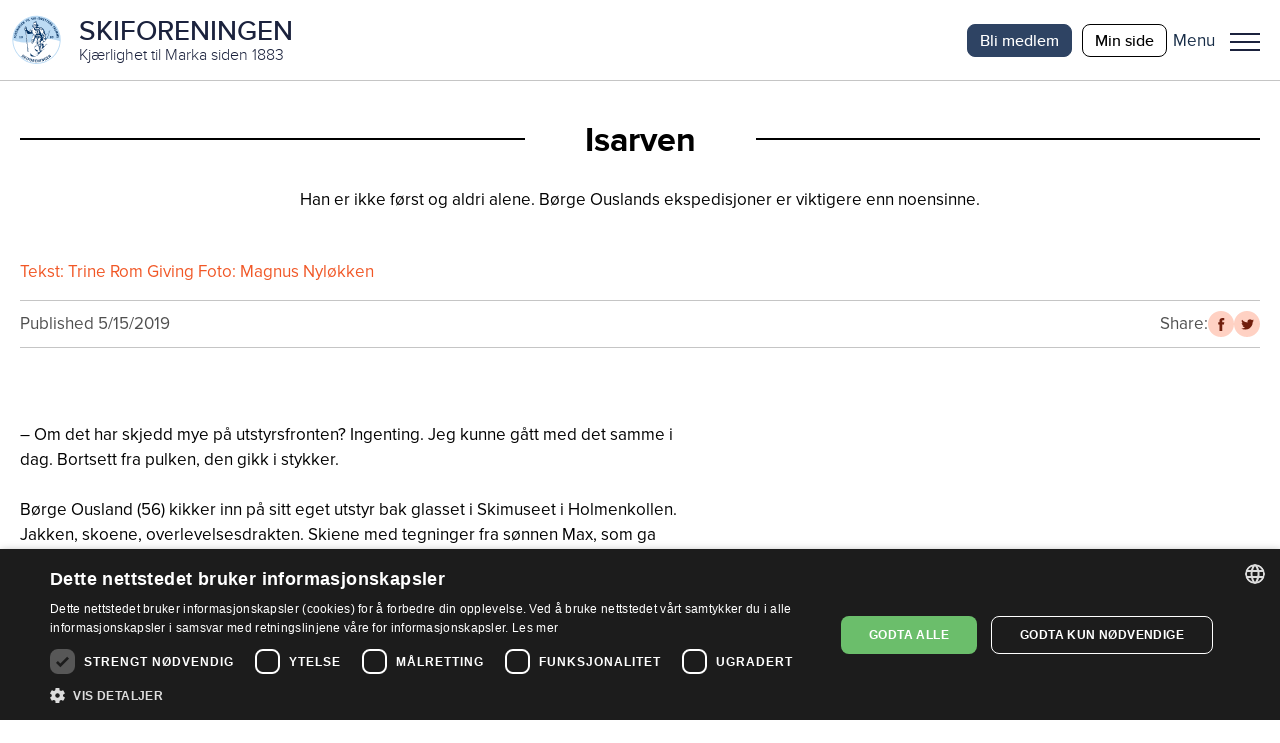

--- FILE ---
content_type: text/html; charset=utf-8
request_url: https://www.skiforeningen.no/en/nyheter/isarven/
body_size: 28123
content:


<!DOCTYPE html>
<html lang="no" class="no-js">
<head>
    <meta charset="utf-8" />
        <title>Isarven | Skiforeningen</title>
    <script src="/js/jquery-3.7.1.min.js"></script>
    <script src="/js/jquery-ui.min.js"></script>
    
<link href="https://www.skiforeningen.no/nyheter/isarven/" rel="canonical"></link>


<meta property="og:title" content="Isarven" />
<meta property="og:description" content="Han er ikke f&#xF8;rst og aldri alene. B&#xF8;rge Ouslands ekspedisjoner er viktigere enn noensinne. " />
<meta property="og:type" content="website" />
<meta property="og:url" content="https://www.skiforeningen.no/en/nyheter/isarven/" />
<meta property="og:site_name" content="Skiforeningen" />
<meta property="og:locale" content="nb_NO" />
<meta name="theme-color" content="#B0D8F4" />

    <meta property="og:image" content="https://www.skiforeningen.no" />

<meta name="twitter:card" content="summary" />
<meta name="twitter:site" content="skiforeningen" />
<meta name="twitter:creator" content="skiforeningen" />


<!-- Google Tag Manager -->
<script>(function(w,d,s,l,i){w[l]=w[l]||[];w[l].push({'gtm.start':
        new Date().getTime(),event:'gtm.js'});var f=d.getElementsByTagName(s)[0],
        j=d.createElement(s),dl=l!='dataLayer'?'&l='+l:'';j.async=true;j.src=
        'https://www.googletagmanager.com/gtm.js?id='+i+dl;f.parentNode.insertBefore(j,f);
})(window,document,'script','dataLayer','GTM-MSLJXN');</script>
<!-- End Google Tag Manager -->

    <link rel="stylesheet" href="/css/reset.css" />
    <link rel="stylesheet" href="/css/global.css" />
    <link rel="stylesheet" href="/css/new.css" />

<meta name="viewport" content="width=device-width, initial-scale=1">

<script>(function (H) { H.className = H.className.replace(/\bno-js\b/, 'js') })(document.documentElement)</script>

<link rel="stylesheet" media="print " href="/css/print.css" />

    
    

    
    
    <meta name="facebook-domain-verification" content="z1kqauxbolitg7tjv6cw9ubwnihy9z" />
    <link rel="shortcut icon" href="/favicon.ico" type="image/x-icon" />
</head>
<body class="featureArticlePage">
        <!-- Google Tag Manager (noscript) -->
        <noscript>
            <iframe src="https://www.googletagmanager.com/ns.html?id=GTM-MSLJXN" height="0" width="0" style="display: none; visibility: hidden"></iframe>
        </noscript>
        <!-- End Google Tag Manager (noscript) -->

    

    
            

<header id="_jsHeader" class="header">
    <div class="headerWrapper">
        <div class="headerLogo">
            <a class="headerLogoLink" href="/en/" aria-label="Link til startsiden">
                <div class="header-logo-wrapper">
                        <img src="/UI/login/skiforeningen-logo.svg" alt="Skiforeningen logo" class="header-logo on-mobile" />
                        <div class="header-logo-text-wrapper">
                            <span class="header-logo-title">SKIFORENINGEN</span>
                            <span class="header-logo-slogan">Kj&#xE6;rlighet til Marka siden 1883</span>
                        </div>
                </div>
            </a>
        </div>
        <div class="header-items">
            

<nav class="header-shortcuts hideOnLargeDown">
    <ul>
            <li>
                <a class="button-on-background-primary small no-margin text-action" href="https://login.sporet.no/registrer/#medlemskap" target="_self">Bli medlem</a>
            </li>
            <li>
                <a class="button-tertiary small no-margin text-action" href="https://minside.skiforeningen.no/" target="_blank">Min side</a>
            </li>
    </ul>
</nav>
            

            <div class="menuAndShoppingCartButtons">
                <div class="menu-button-wrapper _jsMenuWrapper" role="button" aria-controls="mainMenu" aria-label="Menu">
                    <div class="label-wrapper">
                        <span class="menu-button-text menu-label menu-label-visible text-navigation-light-onSecondaryContainer">Menu</span>
                        <span class="menu-button-text close-label text-navigation-light-onSecondaryContainer">Close</span>
                    </div>
                    <button class="menuButton _jsMenuButton" aria-haspopup="true" aria-expanded="false" role="menu"><span class="line"></span>Menu</button>
                </div>
                <div class="mainMenu-wrapper _jsMainMenu">
                    <nav class="mainMenu">
                        <div class="header-search-shopping">
                            
<form method="get" action="/en/sok/" class="quick-search">
    <input id="searchText" class="search-field" name="q" type="search" placeholder="Search for …" />
    <button type="submit" class="search-button">Search</button>
</form>

                        </div>
                        <menu><li aria-controls="3442040eeb2e40e0bd06831c95670405" aria-current="false" aria-expanded="false" aria-haspopup="true" role="presentation"><a href="#" role="menuitem"><span>Medlemskap</span></a><ul id="3442040eeb2e40e0bd06831c95670405" role="menu"><li aria-current="false" role="presentation"><a href="/en/medlemsskap/ditt-medlemskap/" role="menuitem"><span>Ditt medlemskap</span></a></li><li aria-current="false" role="presentation"><a href="/en/medlemsskap/ditt-medlemskap/medlemsfordeler/" role="menuitem"><span>Dine medlemsfordeler</span></a></li></ul></li><li aria-controls="df4a96345a484f8fb7748108e1ca461c" aria-current="false" aria-expanded="false" aria-haspopup="true" role="presentation"><a href="#" role="menuitem"><span>Ut i Marka</span></a><ul id="df4a96345a484f8fb7748108e1ca461c" role="menu"><li aria-current="false" role="presentation"><a href="/en/utimarka/hovedforemelding/" role="menuitem"><span>Hovedf&#xF8;remelding</span></a></li><li aria-current="false" role="presentation"><a href="/en/utimarka/webkamera/" role="menuitem"><span>Webkamera</span></a></li><li aria-current="false" role="presentation"><a href="/en/utimarka/loyper/" role="menuitem"><span>Skil&#xF8;yper</span></a></li><li aria-current="false" role="presentation"><a href="/en/utimarka/sykkelruter/" role="menuitem"><span>Sykkelruter</span></a></li><li aria-current="false" role="presentation"><a href="/en/utimarka/markastuene/" role="menuitem"><span>Markastuene</span></a></li><li aria-current="false" role="presentation"><a href="/en/utimarka/steder/" role="menuitem"><span>S&#xF8;k p&#xE5; steder</span></a></li><li aria-current="false" role="presentation"><a href="/en/utimarka/omrader/" role="menuitem"><span>S&#xF8;k p&#xE5; omr&#xE5;der</span></a></li><li aria-current="false" role="presentation"><a href="/en/utimarka/turforslag/" role="menuitem"><span>Turforslag</span></a></li><li aria-current="false" role="presentation"><a href="/en/utimarka/markahistorie/" role="menuitem"><span>Markahistorie</span></a></li><li aria-current="false" role="presentation"><a href="/en/utimarka/kjentmannsmerket/" role="menuitem"><span>Kjentmannsmerket</span></a></li><li aria-current="false" role="presentation"><a href="/en/utimarka/markavett/" role="menuitem"><span>Markavett</span></a></li></ul></li><li aria-controls="a3438039210c48a8919388e34a6e03c9" aria-current="false" aria-expanded="false" aria-haspopup="true" role="presentation"><a href="#" role="menuitem"><span>Aktiviteter for barn</span></a><ul id="a3438039210c48a8919388e34a6e03c9" role="menu"><li aria-current="false" role="presentation"><a href="/en/aktiviteter-for-barn/barnas-skiskole/" role="menuitem"><span>Barnas skiskole</span></a></li><li aria-current="false" role="presentation"><a href="/en/aktiviteter-for-barn/barnas-holmenkolldag/" role="menuitem"><span>Barnas Holmenkolldag</span></a></li><li aria-current="false" role="presentation"><a href="/en/aktiviteter-for-barn/friluftsglede/" role="menuitem"><span>Friluftsglede</span></a></li><li aria-current="false" role="presentation"><a href="/en/aktiviteter-for-barn/aktivitetsdager-for-hele-familien/" role="menuitem"><span>Aktivitetsdager for hele familien</span></a></li><li aria-current="false" role="presentation"><a href="/en/aktiviteter-for-barn/barnas-skifond/" role="menuitem"><span>Barnas Skifond</span></a></li><li aria-current="false" role="presentation"><a href="/en/aktiviteter-for-barn/distansekortet/" role="menuitem"><span>Distansekortet</span></a></li></ul></li><li aria-controls="ff05917a4bc646b2b0bca0769004b4ca" aria-current="false" aria-expanded="false" aria-haspopup="true" role="presentation"><a href="#" role="menuitem"><span>Aktiviteter for voksne</span></a><ul id="ff05917a4bc646b2b0bca0769004b4ca" role="menu"><li aria-current="false" role="presentation"><a href="/en/aktiviteter-for-voksne/fellesturer/" role="menuitem"><span>Fellesturer</span></a></li><li aria-current="false" role="presentation"><a href="/en/aktiviteter-for-voksne/holmenkollmarsjen/" role="menuitem"><span>Holmenkollmarsjen</span></a></li><li aria-current="false" role="presentation"><a href="/en/aktiviteter-for-voksne/markabussen/" role="menuitem"><span>Markabussen</span></a></li><li aria-current="false" role="presentation"><a href="/en/aktiviteter-for-voksne/langrennskurs/" role="menuitem"><span>Langrennskurs</span></a></li></ul></li><li aria-current="false" aria-haspopup="false" role="presentation"><a href="/en/bli-frivillig/" role="menuitem"><span>Bli frivillig</span></a></li><li aria-current="false" aria-haspopup="false" role="presentation"><a href="/en/om-skiforeningen/" role="menuitem"><span>Om Skiforeningen</span></a></li><li aria-current="false" aria-haspopup="false" role="presentation"><a href="/en/sporet-appen/" role="menuitem"><span>Sporet</span></a></li></menu>
                    </nav>
                </div>
            </div>
        </div>
    </div>
</header>
    
    <main id="_jsMain" class="main clearFix" role="main">
    

    





<div class="featureArticlePage pageBoundary">
    <div class="row">
        

<div class="marginTop top-banner-block barnasSommercamp">
        <div class="image-container">
            
        </div>
    <div class="text-container">

        <div class="header-container">
                <span class="vertical-line"></span>

                <h1 class="text-display">
Isarven</h1>

                <span class="vertical-line"></span>

        </div>

            <div class="column-2-3-xl pull-1-6-xl"><span class="text-lead">Han er ikke f&#xF8;rst og aldri alene. B&#xF8;rge Ouslands ekspedisjoner er viktigere enn noensinne. </span></div>
    </div>
</div>

    </div>
    <div class="row credits">
        <div class="text-description">
<p><span class="accentuated">Tekst: Trine Rom Giving Foto: Magnus Nyløkken</span></p></div>
    </div>
    <div class="row">
        <div class="standalone infobox">
            <div class="text-description-onDisabled published-info">
                <span>Published 5/15/2019</span>
            </div>
            <div class="share">
                <span class="text-description-onDisabled">Share:</span>
                <a id="_jsFacebookIcon" class="skiforeningen-icons misc facebook" href="https://www.skiforeningen.no/nyheter/isarven/" title=" /socialmedia/share Facebook"></a>
                <a id="_jsTwitterIcon" class="skiforeningen-icons misc twitter" href="https://www.skiforeningen.no/nyheter/isarven/" title=" /socialmedia/share Twitter"></a>
            </div>
        </div>
    </div>
    <div class="row featureArticle-mainContent">
        
<div><div>
<div class="column-1 column-3-5-lg  rich-text-block marginBottom">
    <div class="text-block">
        <div class="text-body">
<p>– Om det har skjedd mye på utstyrsfronten? Ingenting. Jeg kunne gått med det samme i dag. Bortsett fra pulken, den gikk i stykker.</p>
<p>Børge Ousland (56) kikker inn på sitt eget utstyr bak glasset i Skimuseet i Holmenkollen. Jakken, skoene, overlevelsesdrakten. Skiene med tegninger fra sønnen Max, som ga mo­tivasjon gjennom lange dager i isødet.</p>
<p>Det er 25 år siden han ble den første til å gå alene til Nordpolen uten etterforsyninger.</p>
<p>Han stikker hendene i lommene på den røde Norrøna-fleecen, bøyer seg nærmere glasset og gir en rask innføring i hvordan han har tilpasset ekspedisjonspulkene for å komme enklere frem i islagt landskap.</p>
<p>Det er ikke helt til å begripe at ordet enkelt kan knyttes til noe som foregår i så ekstreme forhold, men ok. Det enkle virker uansett ikke å være Børge Ouslands vei. Dessuten ser han ut som en mann som kan passere hva som helst.</p>
<p>I Skiforeningens jubileumsårbok i 1994 skrev han: Uten denne ekspedisjonen ville jeg vært fattigere som menneske. Selv om jeg kanskje aldri på ny vil oppleve det som skjedde underveis, vil det alltid være i meg. Og med vissheten om hva en slik ferd egentlig handler om: å nå et mål inne i seg selv.</p>
<p>Kanskje handlet det bare om å nå sitt eget mål, men det følger et betydelig ansvar med å se det vi andre bare kan bli fortalt. Som at isen i polhavet trekker seg tilbake og at breene krymper. Det er et dårlig tegn.</p></div>
    </div>
</div></div><div>

<div class="column-1 column-2-5-lg float-right  link-block">
    <div class="mobile-narrow-block">
        <div class="link-block-wrapper">
            <a href="/link/45628262195546dbb53a263e6d6f6d06.aspx">
                <h1 class="link-heading text-headline">
                    Sjekk ut polarutstillingene p&#xE5; Skimuseet i Holmenkollen
                </h1>
                <i class="link-triangles"></i>
                    <div class="link-content">L&#xE6;r mer om Ousland og andre store polfarere. Alle medlemmer i Skiforeningen har gratis inngang p&#xE5; Skimuseet.</div>
            </a>
        </div>
    </div>
</div></div><div>
</div><div>
<div class="column-1 column-3-5-lg  rich-text-block marginBottom">
    <div class="text-block">
        <div class="text-body">
<h3 class="text-subtitle">I utslagsvasken</h3>
<p>Spoler vi tilbake til Nesodden på 1960-tallet, møter vi en eventyrlysten gutt, nest eldst blant fire søsken. Ingeborg, Turid og Bjørn gikk i foreldrenes fotspor og ble formgiver, billedkunstner og illustratør. Børge ble dykker.</p>
<p>Familien Ousland hadde ikke badekar, og Børge dykket etter klinkekuler i utslagsvasken. Den ble raskt for liten og for grunn.</p>
<p>– Jeg husker da jeg så havet og horisonten for første gang, det åpnet en dør i sinnet og et sterkt ønske om å finne ut hva som var på den andre siden. Far kjøpte båt, og hvert år dro vi på ferie i den båten, til Mandal, der han var fra.</p>
<p>Smilet kommer til øynene først, og han ler lett. Vi ser ham ikke for oss i ville jubelscener på et polpunkt, men heller aldri i panikk hvis ting går vest. Privat, kontrollert og engasjert på samme tid.</p></div>
    </div>
</div></div><div>

<div class="column-1 column-2-6-xl float-right  quote-block">
    <div class="quote-block-wrapper mobile-narrow-block text-block">
            <img src="/UI/format_quote.svg"/>
        <span class="text-lead italic quotee">
Jeg husker da jeg s&#229; havet og horisonten for f&#248;rste gang, det &#229;pnet en d&#248;r i sinnet og et sterkt &#248;nske om &#229; finne ut hva som var p&#229; den andre siden.</span>
    </div>
</div>
</div><div>
</div><div>
<div class="column-1 column-3-5-lg  rich-text-block marginBottom">
    <div class="text-block">
        <div class="text-body">
<h3 class="text-subtitle">På ekspedisjon i Marka</h3>
<p>Eventyrlysten tok ham via sportsdykking og undervannsarbeid ved kaia på Nesodden til dykkerskole i Bergen, 10 år i Nordsjøen, to år i Marinejegerkommandoen. I 1986 krysset han Grønland på ski. Så fulgte nordpol­ekspedi­sjonen med Erling Kagge i 1990 og singelturen i 1994. Siden er det blitt ekspedisjoner i et omfang og av en slik art at han er vår tids ledende polfarer, ifølge Norsk Polar­institutt.</p>
<p>Siden er han også blitt trebarnspappa. I dag er han gift med Hege og bor på Fornebu. Nærmest havet, nær Marka – som har fått ny betydning. Med dekk i trekk opp fra Midtstuen eller på vinterovernatting på Krokskogen.</p>
<p>– Det er bare å stake ut kompasskurs og legge i vei. Marka er kjempemorsom å utforske, sier han.</p>
<p>Det skal være enkelt, hyggelig og lærerikt. Yngstemann fikk en bok om dyrelyder til 7-årsdagen.</p>
<p>– Jeg skjønner at hun er del av en verden og skal ha vanlige leker og sånn, men jeg vil at hun skal vite hvordan gaupa låter.</p>
<h3 class="text-subtitle">Forbildet</h3>
<p>Dette intervjuet skulle handle nettopp om polfarerens forhold til Marka. Om skiturer og mikroekspedisjoner med familien, men det ble litt vrient etter gjensynet med polarutstillingen i Skimuseet.</p>
<p>Det er ikke mange polfarere som ser sitt eget utstyr på museum, og Ousland er i eksklusivt selskap.</p>
<p>– Fram-ekspedisjonen er den som har inspirert meg mest. Det er helt utrolig at de overlevde. De hadde ingen retrettmuligheter, de bare kjørte på og klarte det. Et stort vågestykke, sier Ousland.</p>
<p>Isen tok ikke Fram til Nordpolen slik Fridtjof Nansen hadde en teori om. Ekspedisjonen nådde heller ikke frem på ski. For ettertiden ligger verdien i ønsket Nansen hadde om å fortelle hva han så, om å forstå og dokumentere naturfenomener, havstrømmer og polverdenen.</p>
<p>Det er lang avstand i tid, men ikke i tanke mellom de to.</p></div>
    </div>
</div></div><div>
</div><div>

<div class="column-1 column-2-6-xl float-right  quote-block">
    <div class="quote-block-wrapper mobile-narrow-block text-block">
            <img src="/UI/format_quote.svg"/>
        <span class="text-lead italic quotee">
Fram-ekspedisjonen er den som har inspirert meg mest. Det er helt utrolig at de overlevde. De hadde ingen retrettmuligheter, de bare kj&#248;rte p&#229; og klarte det.</span>
    </div>
</div>
</div><div>
<div class="column-1 column-3-5-lg  rich-text-block marginBottom">
    <div class="text-block">
        <div class="text-body">
<h3 class="text-subtitle">Isarven</h3>
<p>På et eller annet tidspunkt gikk Ouslands ekspedisjoner fra å handle om egen mål­oppnåelse til å bli dokumentasjonsoppdrag av noe vi risikerer å miste. Han ser med bekymring på at breene krymper, at isen i polhavene trekker seg tilbake, at skruisen og skrugardene rundt polene blir enklere å komme seg gjennom.</p>
<p>– Klimaendringene er den største utfordringen menneskeheten står overfor, det er en sakte katastrofe, men fortsatt har for få skjønt det. På polene vil et par grader temperaturøkning gjøre at all is forsvinner. Vi kjøper en Tesla og tror det er greit, sier han.</p>
<p>Sammen med franskmannen Vincent Ciolliard besøker han de 20 største breene i verden. Med støtte fra Airbus Space and Defence dokumenterer de endringene de ser. Ice Legacy har de kalt prosjektet, og dokumentasjonen skal bidra til at alle forstår hva som skjer i polarområdene.</p>
<p>– Breene er verdens kjøleskap og bidrar til å regulere temperaturen på jorda. De er på mange måter det første offeret for temperaturstigninger. Når breene smelter, vil havnivået på sikt stige, med de konsekvenser det får. Breene er viktige drikkevannskilder for millioner av mennesker. Breer som smelter eksponerer bart land, som absorberer varmen fra sola istedenfor å reflektere den. Dette fører til ytterligere oppvarming. Ice Legacy skal være et vindu til det som skjer, sier han.</p></div>
    </div>
</div></div><div>
</div><div>
<div class="column-1 column-3-5-lg  rich-text-block marginBottom">
    <div class="text-block">
        <div class="text-body">
<h3 class="text-subtitle">Med egne øyne</h3>
<p>Man slutter visst ikke å være polfarer og bytter ikke jobb, men man kan ha flere par ski i boden, for å si det sånn. Ousland er eventyrer, foredragsholder, forfatter og businessmann. Et ønske om hytte ved sjøen ble til en investering i øya Manshausen med hotelldrift i Nordland. Børge Ousland Polar Exploration tar eventyrlystne til iskalde strøk hvert år.</p>
<p>Og han kjører Tesla.</p>
<p>– Ja, hehe, man møter jo seg selv i døren hele tiden, men målet er at Manshausen blir et referansested innen bærekraft, med egen matproduksjon og el-produksjon. Vi har fått godkjenning til å sette opp vindmølle.</p>
<p>– Og det vi gjør i Exploration har helt klart et fotavtrykk, men nå er det viktig at folk får informasjon om hva som skjer og tar stilling. Å se selv gir en helt annen opplevelse av problemet enn å lese om det. Vi prøver å lære bort mest mulig av det vi kan om friluftsliv, slik at enda flere blir glade i naturen, bruker den der de bor og tar vare på den.</p>
<p>Han er halvveis i Ice Legacy-prosjektet. I april gikk turen til Baffin Island i Canada og breene Barnes og Penny.</p>
<p>Kilder: Wikipedia, Norsk Polarinstitutt, <br />Store norske leksikon, www.ousland.no, www.manshausen.no, icelegacy.com.</p></div>
    </div>
</div></div><div>  
<div class="column-1 column-2-5-lg float-right  facts-block">
    <div class="mobile-narrow-block">
        <div class="facts-block-wrapper surfaceContainer">
                <div class="facts-content text-body">
<h2 class="text-headline">Om polarutstillingene på Skimuseet</h2>
<p>Polarutstillingene viser noen av de viktigste ferdene til Fridtjof Nansen, Roald Amundsen og Børge Ousland. Allerede før Skimuseet ble bygget, ga Nansen og Amundsen mye av utstyret fra sine ekspedisjoner til Skiforeningen.</p>
<p>Denne tradisjonen har også dagens polarfarere fortsatt med.</p>
<p>Børge Ousland med sine ekspedisjoner i Arktis og Antartisk representerer dagens polarfarere. Dette er en levende utstilling for stadig låner Ousland utstyr tilbake for å bruke dem på sine mange turer i polare strøk. Skiene i utstillingen er dekorert av sønnen, Max. Pulken veide ved start 170 kilo. Disse gjenstandene ble brukt da han gikk alene over Nordpolen i 2001.</p></div>
        </div>
    </div>
</div></div><div>
<div class="standalone ">
    <div class="mobile-full-width-block">
            <div class="become-member-block-wide secondaryContainer">
                <div class="content-container">
                    <div class="image-container">
                        <img src="/UI/login/skiforeningen-logo.svg" alt="skiforeningenlogo" />
                    </div>
                    <div class="text-button-container">
                        <div class="text-container">
                            <h1 class="text-headline-onSecondaryContainer">Bli medlem i Skiforeningen!</h1>
                            <span class="text-body-onSecondaryContainer"></span>
                        </div>
                        <a class="button-on-background" href="/link/443b8acbe3ed46ffbbe493347f34bda9.aspx">Bli medlem</a>
                    </div>
                </div>
            </div>
    </div>
</div></div><div>
</div></div>
    </div>
</div>

<script>
    window.addEventListener('load', function () {
        let facebookLink = document.getElementById("_jsFacebookIcon");
        let twitterLink = document.getElementById("_jsTwitterIcon");

        if (facebookLink) {
            facebookLink.addEventListener("click", function (e) {
                e.preventDefault();
                let newWindow = window.open("http://www.facebook.com/share.php?u=https://www.skiforeningen.no/nyheter/isarven/", "_blank", "noopener noreferrer", "location=yes,height=570,width=520,scrollbars=yes,status=yes");
                newWindow.opener = null;
            });
        }

        if (twitterLink) {
            twitterLink.addEventListener("click", function (e) {
                e.preventDefault();
                let newWindow = window.open("https://twitter.com/intent/tweet?text=https://www.skiforeningen.no/nyheter/isarven/ @skiforeningen", "_blank", "noopener noreferrer", "location=yes,height=570,width=520,scrollbars=yes,status=yes");
                newWindow.opener = null;
            });
        }
    }, false);
</script>






    </main>
    
        
<div class="footer">
    <div class="pageBoundary footer-content">
            <nav class="footer-menu">
                <ul>
                        <li class="text-description-link-onPrimary">
                            <a href="/en/om-skiforeningen/personvern-og-informasjonskapsler/">Personvern</a>
                        </li>
                        <li class="text-description-link-onPrimary">
                            <a href="javascript:CookieScript.instance.show()" title="Klikk for &#xE5; &#xE5;pne innstillinger for cookies (informasjonskapsler)">Administrer cookies</a>
                        </li>
                        <li class="text-description-link-onPrimary">
                            <a href="/en/om-skiforeningen/lokalutvalgene/">Lokalutvalg</a>
                        </li>
                        <li class="text-description-link-onPrimary">
                            <a href="/en/om-skiforeningen/barekraft-og-samfunnsansvar/">B&#xE6;rekraft og samfunnsansvar</a>
                        </li>
                        <li class="text-description-link-onPrimary">
                            <a href="https://app.cvideo.no/skiforeningen">Ledige stillinger</a>
                        </li>
                        <li class="text-description-link-onPrimary">
                            <a href="/en/nettstedskart/">Nettstedskart</a>
                        </li>
                        <li class="text-description-link-onPrimary">
                            <a href="https://minside.skiforeningen.no/knowledgebase/" title="Ofte stilte sp&#xF8;rsm&#xE5;l">Ofte stilte sp&#xF8;rsm&#xE5;l</a>
                        </li>
                </ul>
                <div class="footer-some-links">
                    <a href="https://www.facebook.com/Skiforeningen" class="icon icon--medium facebook-icon facebook-icon--white" title="Facebook">Facebook</a>
                    <a href="https://instagram.com/skiforeningen" class="icon icon--medium instagram-icon" title="Twitter">Twitter</a>
                    <a href="https://twitter.com/skiforeningen" class="icon icon--medium twitter-icon twitter-icon--white" title="Twitter">Twitter</a>
                </div>
            </nav>
            <div class="newsletter" id="_jsNewsletterSignup">
                <div class="newsletter-content text-description-onPrimary">
                    <div class="text-headline-onPrimary">Newsletter</div>
                    <input class="_jsNewsletterSignupEmail newsletter-email reset-oldForm text-body-onPrimary" type="email" placeholder="Your email address" />
                    <div class="_jsNewsletterConsent newsletter-consent">
                        <input id="newsletter-consent-checkbox" class="_jsNewsletterConsentInput newsletter-consent-checkbox" type="checkbox" name="consentBoxChecked" />
                        <label for="newsletter-consent-checkbox" class="newsletter-consent-label">
<p>Jeg samtykker til at Skiforeningen kan benytte mine personopplysninger til å sende meg nyhetsbrev i henhold til <a href="/en/om-skiforeningen/personvern-og-informasjonskapsler/" target="_blank" rel="noopener">personvernserklæringen</a>. </p></label>
                    </div>
                    <input type="submit" class="_jsNewsletterSignupButton button-secondary" value="Sign me up" disabled/>
                    <p class="_jsResultText newsletter-result"></p>
                </div>
            </div>
            <div class="footer-text text-description-onPrimary">
                
<p><a href="https://minside.skiforeningen.no/newcase/"><strong>Kontakt oss</strong></a></p>
<p>Telefon: 22923200 (hverdager kl. 10–14)<br />Skiforeningens hus: Kongeveien 5, 0787 Oslo</p>
<div>
<p>Org.nr: 946175986</p>
</div>
            </div>
    </div>
</div>
    
    

            <script type="text/javascript" src="/js/global.js?v=a3nrAU8N6e1U79KruxNOjc-vSVs"></script>

    
    


<script defer="defer" src="/Util/Find/epi-util/find.js"></script>
<script>
document.addEventListener('DOMContentLoaded',function(){if(typeof FindApi === 'function'){var api = new FindApi();api.setApplicationUrl('/');api.setServiceApiBaseUrl('/find_v2/');api.processEventFromCurrentUri();api.bindWindowEvents();api.bindAClickEvent();api.sendBufferedEvents();}})
</script>


</body>
</html>

--- FILE ---
content_type: image/svg+xml
request_url: https://www.skiforeningen.no/UI/linje.svg
body_size: 50
content:
<svg width="2" height="2" viewBox="0 0 2 2" fill="none" xmlns="http://www.w3.org/2000/svg">
<line x1="2" y1="1" x2="-8.74228e-08" y2="0.999979" stroke="black" stroke-width="2"/>
</svg>


--- FILE ---
content_type: image/svg+xml
request_url: https://www.skiforeningen.no/UI/format_quote.svg
body_size: 1223
content:
<svg width="49" height="48" viewBox="0 0 49 48" fill="none" xmlns="http://www.w3.org/2000/svg">
<path d="M37.1141 37.5C35.8953 37.5 34.9609 36.9788 34.3109 35.9365C33.6609 34.8925 33.6203 33.8182 34.1891 32.7136L36.6875 27.6818H31.8125C30.4719 27.6818 29.3246 27.2007 28.3708 26.2385C27.4153 25.278 26.9375 24.1227 26.9375 22.7727V15.4091C26.9375 14.0591 27.4153 12.9038 28.3708 11.9433C29.3246 10.9811 30.4719 10.5 31.8125 10.5H39.125C40.4656 10.5 41.6137 10.9811 42.5692 11.9433C43.5231 12.9038 44 14.0591 44 15.4091V26.5159C44 26.8841 43.9691 27.2629 43.9074 27.6524C43.8472 28.0402 43.7156 28.3977 43.5125 28.725L40.0391 35.6591C39.7547 36.2318 39.3484 36.6818 38.8203 37.0091C38.2922 37.3364 37.7234 37.5 37.1141 37.5ZM15.1766 37.5C13.9578 37.5 13.0234 36.9788 12.3734 35.9365C11.7234 34.8925 11.6828 33.8182 12.2516 32.7136L14.75 27.6818H9.875C8.53437 27.6818 7.38712 27.2007 6.43325 26.2385C5.47775 25.278 5 24.1227 5 22.7727V15.4091C5 14.0591 5.47775 12.9038 6.43325 11.9433C7.38712 10.9811 8.53437 10.5 9.875 10.5H17.1875C18.5281 10.5 19.6762 10.9811 20.6317 11.9433C21.5856 12.9038 22.0625 14.0591 22.0625 15.4091V26.5159C22.0625 26.8841 22.0324 27.2629 21.9723 27.6524C21.9106 28.0402 21.7781 28.3977 21.575 28.725L18.1016 35.6591C17.8172 36.2318 17.4109 36.6818 16.8828 37.0091C16.3547 37.3364 15.7859 37.5 15.1766 37.5Z" fill="#F15726"/>
</svg>


--- FILE ---
content_type: image/svg+xml
request_url: https://www.skiforeningen.no/UI/icons/skiforeningen-icons/misc/facebook.svg
body_size: 404
content:
<svg width="24" height="24" viewBox="0 0 24 24" fill="none" xmlns="http://www.w3.org/2000/svg">
<rect width="24" height="24" rx="12" fill="#FFD1C3"/>
<path d="M14.9838 10.3683H13.0959V9.13014C13.0959 8.66514 13.4041 8.55674 13.6212 8.55674C13.8378 8.55674 14.9535 8.55674 14.9535 8.55674V6.51253L13.1187 6.50537C11.0819 6.50537 10.6184 8.03 10.6184 9.00568V10.3683H9.44043V12.4747H10.6184C10.6184 15.178 10.6184 18.4352 10.6184 18.4352H13.0959C13.0959 18.4352 13.0959 15.1459 13.0959 12.4747H14.7678L14.9838 10.3683Z" fill="#701E0D"/>
</svg>


--- FILE ---
content_type: image/svg+xml
request_url: https://www.skiforeningen.no/UI/icons/skiforeningen-icons/misc/twitter.svg
body_size: 1102
content:
<svg width="24" height="24" viewBox="0 0 24 24" fill="none" xmlns="http://www.w3.org/2000/svg">
<rect width="24" height="24" rx="12" fill="#FFD1C3"/>
<g clip-path="url(#clip0_133_8815)">
<path d="M17.24 9.98183C17.2472 10.0868 17.2472 10.1918 17.2472 10.2978C17.2472 13.5267 14.7892 17.2505 10.2945 17.2505V17.2486C8.96673 17.2505 7.66657 16.8702 6.54883 16.1531C6.74189 16.1763 6.93592 16.188 7.13044 16.1884C8.23076 16.1894 9.29963 15.8202 10.1653 15.1404C9.11963 15.1205 8.2027 14.4388 7.88238 13.4434C8.24867 13.5141 8.62609 13.4996 8.9856 13.4013C7.8456 13.171 7.02544 12.1694 7.02544 11.0062C7.02544 10.9955 7.02544 10.9854 7.02544 10.9752C7.36512 11.1644 7.74544 11.2694 8.13447 11.281C7.06076 10.5634 6.7298 9.13506 7.37818 8.01828C8.61883 9.54489 10.4493 10.473 12.4143 10.5712C12.2174 9.72248 12.4864 8.83312 13.1212 8.23651C14.1054 7.31135 15.6533 7.35877 16.5785 8.34248C17.1258 8.23457 17.6503 8.03377 18.1303 7.74925C17.9479 8.31489 17.5661 8.79538 17.0561 9.1007C17.5404 9.0436 18.0137 8.91393 18.4593 8.71602C18.1312 9.20764 17.718 9.63586 17.24 9.98183Z" fill="#701E0D"/>
</g>
<defs>
<clipPath id="clip0_133_8815">
<rect width="12" height="9.87097" fill="white" transform="translate(6.5 7.5)"/>
</clipPath>
</defs>
</svg>
